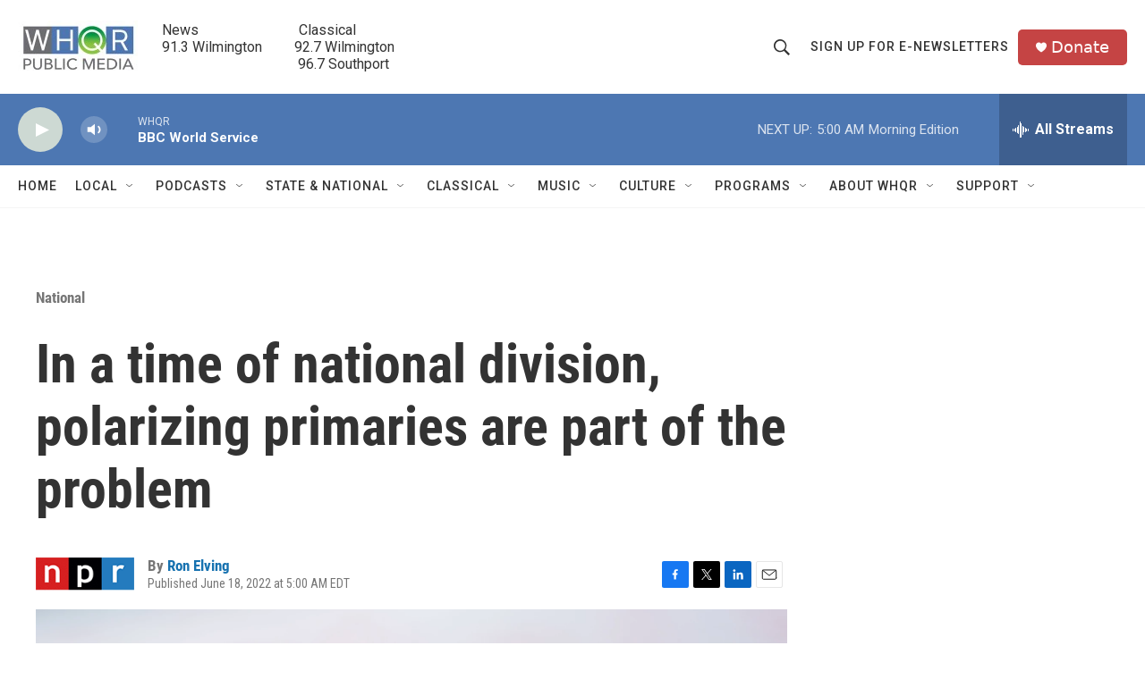

--- FILE ---
content_type: text/html; charset=utf-8
request_url: https://www.google.com/recaptcha/api2/aframe
body_size: 268
content:
<!DOCTYPE HTML><html><head><meta http-equiv="content-type" content="text/html; charset=UTF-8"></head><body><script nonce="33YUXtn4-vVH1A84Qlb85g">/** Anti-fraud and anti-abuse applications only. See google.com/recaptcha */ try{var clients={'sodar':'https://pagead2.googlesyndication.com/pagead/sodar?'};window.addEventListener("message",function(a){try{if(a.source===window.parent){var b=JSON.parse(a.data);var c=clients[b['id']];if(c){var d=document.createElement('img');d.src=c+b['params']+'&rc='+(localStorage.getItem("rc::a")?sessionStorage.getItem("rc::b"):"");window.document.body.appendChild(d);sessionStorage.setItem("rc::e",parseInt(sessionStorage.getItem("rc::e")||0)+1);localStorage.setItem("rc::h",'1768804996556');}}}catch(b){}});window.parent.postMessage("_grecaptcha_ready", "*");}catch(b){}</script></body></html>